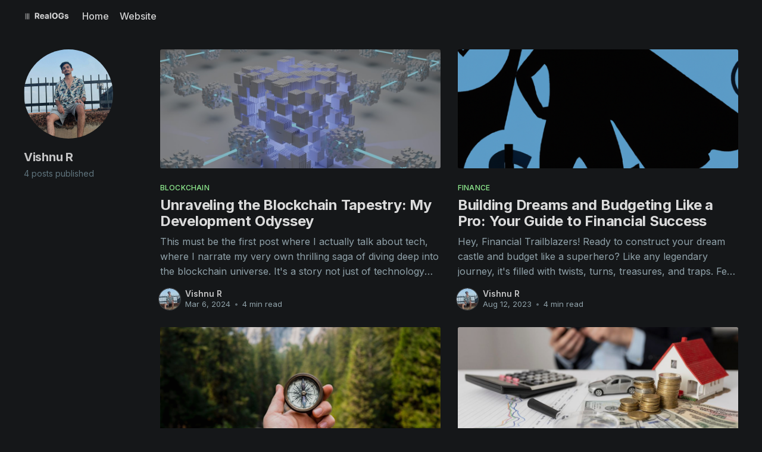

--- FILE ---
content_type: text/html; charset=utf-8
request_url: https://blog.realogs.in/author/vishnu/
body_size: 3887
content:
<!DOCTYPE html>
<html class="dark-mode" lang="en">
<head>

    <title>Vishnu R - RealOGs Blog</title>
    <meta charset="utf-8" />
    <meta http-equiv="X-UA-Compatible" content="IE=edge" />
    <meta name="HandheldFriendly" content="True" />
    <meta name="viewport" content="width=device-width, initial-scale=1.0" />

    <link rel="stylesheet" type="text/css" href="/assets/built/screen.css?v=40d968be5b" />

    <link rel="canonical" href="https://blog.realogs.in/author/vishnu/">
    <meta name="referrer" content="no-referrer-when-downgrade">
    
    <meta property="og:site_name" content="RealOGs Blog">
    <meta property="og:type" content="profile">
    <meta property="og:title" content="Vishnu R - RealOGs Blog">
    <meta property="og:url" content="https://blog.realogs.in/author/vishnu/">
    <meta property="article:publisher" content="https://www.facebook.com/ghost">
    <meta name="twitter:card" content="summary">
    <meta name="twitter:title" content="Vishnu R - RealOGs Blog">
    <meta name="twitter:url" content="https://blog.realogs.in/author/vishnu/">
    <meta name="twitter:site" content="@ghost">
    
    <script type="application/ld+json">
{
    "@context": "https://schema.org",
    "@type": "Person",
    "sameAs": [],
    "name": "Vishnu R",
    "url": "https://blog.realogs.in/author/vishnu/",
    "mainEntityOfPage": "https://blog.realogs.in/author/vishnu/"
}
    </script>

    <meta name="generator" content="Ghost 6.10">
    <link rel="alternate" type="application/rss+xml" title="RealOGs Blog" href="https://blog.realogs.in/rss/">
    
    <script defer src="https://cdn.jsdelivr.net/ghost/sodo-search@~1.8/umd/sodo-search.min.js" data-key="c654140382dcd2c2a2d855df29" data-styles="https://cdn.jsdelivr.net/ghost/sodo-search@~1.8/umd/main.css" data-sodo-search="https://blog.realogs.in/" data-locale="en" crossorigin="anonymous"></script>
    
    <link href="https://blog.realogs.in/webmentions/receive/" rel="webmention">
    <script defer src="/public/cards.min.js?v=40d968be5b"></script><style>:root {--ghost-accent-color: #90ee90;}</style>
    <link rel="stylesheet" type="text/css" href="/public/cards.min.css?v=40d968be5b">
    <link rel="stylesheet" href="https://cdnjs.cloudflare.com/ajax/libs/prism/1.24.1/themes/prism-tomorrow.min.css" />
<style type='text/css'>
    /* hide the membership and subscription options */
    #ghost-portal-root,
    a[href^="https://ghost.org"],
    a[href^="#/portal/signup"],
    .footer-cta { display: none; }
    
    /* fix header image caption being black on gray bg */
    figcaption { color: #696b6e !important; }
</style>

<link href="https://fonts.googleapis.com/css2?family=Inter:wght@400;500;600;700;800;900&display=swap" rel="stylesheet">
<style>
  body {
    font-family: 'Inter', sans-serif;
  }
    
  p, li, a, blockquote {
   font-family: 'Inter', sans-serif !important;
  }
</style>

</head>
<body class="author-template author-vishnu">
<div class="viewport">

    <header id="gh-head" class="gh-head has-cover">
        <nav class="gh-head-inner inner gh-container">

            <div class="gh-head-brand">
                <a class="gh-head-logo" href="https://blog.realogs.in">
                        <img src="https://blog.realogs.in/content/images/2021/03/RealOGs-Logo.png" alt="RealOGs Blog" />
                </a>
                <a class="gh-burger" role="button">
                    <div class="gh-burger-box">
                        <div class="gh-burger-inner"></div>
                    </div>
                </a>
            </div>
            <div class="gh-head-menu">
                <ul class="nav">
    <li class="nav-home"><a href="https://blog.realogs.in">Home</a></li>
    <li class="nav-website"><a href="https://realogs.in">Website</a></li>
</ul>

            </div>
            <div class="gh-head-actions">
                    <a class="gh-head-button" href="#/portal/signup">Subscribe</a>
            </div>
        </nav>
    </header>

    <main>
        

<section class="outer">
    <div class="inner posts">

        <header class="author-profile">

            <div class="author-profile-content">

                <img class="author-profile-pic" src="https://blog.realogs.in/content/images/2023/08/IMG-20230513-WA0027.jpg" alt="Vishnu R" />

                <h1>Vishnu R</h1>
                <p>
                        4 posts published
                </p>

                <div class="author-profile-meta">
                </div>

            </div>

        </header>

        <div class="post-feed">
                
<article class="post-card post tag-blockchain tag-hash-import-2025-12-21-14-00 ">

    <a class="post-card-image-link" href="/navigating-the-blockchain-odyssey-a-fun-filled-developers-tale/">
        <img class="post-card-image"
            srcset="https://images.unsplash.com/photo-1639762681485-074b7f938ba0?crop&#x3D;entropy&amp;cs&#x3D;tinysrgb&amp;fit&#x3D;max&amp;fm&#x3D;jpg&amp;ixid&#x3D;M3wxMTc3M3wwfDF8c2VhcmNofDZ8fGJsb2NrY2hhaW58ZW58MHx8fHwxNzA5NzIxNDU4fDA&amp;ixlib&#x3D;rb-4.0.3&amp;q&#x3D;80&amp;w&#x3D;300 300w,
                    https://images.unsplash.com/photo-1639762681485-074b7f938ba0?crop&#x3D;entropy&amp;cs&#x3D;tinysrgb&amp;fit&#x3D;max&amp;fm&#x3D;jpg&amp;ixid&#x3D;M3wxMTc3M3wwfDF8c2VhcmNofDZ8fGJsb2NrY2hhaW58ZW58MHx8fHwxNzA5NzIxNDU4fDA&amp;ixlib&#x3D;rb-4.0.3&amp;q&#x3D;80&amp;w&#x3D;600 600w,
                    https://images.unsplash.com/photo-1639762681485-074b7f938ba0?crop&#x3D;entropy&amp;cs&#x3D;tinysrgb&amp;fit&#x3D;max&amp;fm&#x3D;jpg&amp;ixid&#x3D;M3wxMTc3M3wwfDF8c2VhcmNofDZ8fGJsb2NrY2hhaW58ZW58MHx8fHwxNzA5NzIxNDU4fDA&amp;ixlib&#x3D;rb-4.0.3&amp;q&#x3D;80&amp;w&#x3D;1000 1000w,
                    https://images.unsplash.com/photo-1639762681485-074b7f938ba0?crop&#x3D;entropy&amp;cs&#x3D;tinysrgb&amp;fit&#x3D;max&amp;fm&#x3D;jpg&amp;ixid&#x3D;M3wxMTc3M3wwfDF8c2VhcmNofDZ8fGJsb2NrY2hhaW58ZW58MHx8fHwxNzA5NzIxNDU4fDA&amp;ixlib&#x3D;rb-4.0.3&amp;q&#x3D;80&amp;w&#x3D;2000 2000w"
            sizes="(max-width: 1000px) 400px, 800px"
            src="https://images.unsplash.com/photo-1639762681485-074b7f938ba0?crop&#x3D;entropy&amp;cs&#x3D;tinysrgb&amp;fit&#x3D;max&amp;fm&#x3D;jpg&amp;ixid&#x3D;M3wxMTc3M3wwfDF8c2VhcmNofDZ8fGJsb2NrY2hhaW58ZW58MHx8fHwxNzA5NzIxNDU4fDA&amp;ixlib&#x3D;rb-4.0.3&amp;q&#x3D;80&amp;w&#x3D;600"
            alt="Unraveling the Blockchain Tapestry: My Development Odyssey"
            loading="lazy"
        />
    </a>

    <div class="post-card-content">

        <a class="post-card-content-link" href="/navigating-the-blockchain-odyssey-a-fun-filled-developers-tale/">
            <header class="post-card-header">
                    <div class="post-card-primary-tag">blockchain</div>
                <h2 class="post-card-title">Unraveling the Blockchain Tapestry: My Development Odyssey</h2>
            </header>
            <section class="post-card-excerpt">
                <p>This must be the first post where I actually talk about tech, where I narrate my very own thrilling saga of diving deep into the blockchain universe. It&#39;s a story not just of technology but of discovery, learning, and the relentless pursuit of innovation. Here, I&#39;ll</p>
            </section>
        </a>

        <footer class="post-card-meta">
            <ul class="author-list">
                <li class="author-list-item">
                    <a href="/author/vishnu/" class="static-avatar">
                        <img class="author-profile-image" src="/content/images/size/w100/2023/08/IMG-20230513-WA0027.jpg" alt="Vishnu R" />
                    </a>
                </li>
            </ul>
            <div class="post-card-byline-content">
                <span><a href="/author/vishnu/">Vishnu R</a></span>
                <span class="post-card-byline-date"><time datetime="2024-03-06">Mar 6, 2024</time> <span class="bull">&bull;</span> 4 min read</span>
            </div>
        </footer>

    </div>

</article>
                
<article class="post-card post tag-finance tag-hash-import-2025-12-21-14-00 ">

    <a class="post-card-image-link" href="/building-dreams-and-budgeting-like-a-pro-your-guide-to-financial-success/">
        <img class="post-card-image"
            srcset="/content/images/size/w300/2023/08/DALL-E-2023-08-12-16.07.49---A-silhouette-of-a-superhero-with-a-cape--surrounded-by-icons-like-dollar-signs--charts--or-a-compass--could-represent-the-blend-of-financial-wisdom-an.png 300w,
                    /content/images/size/w600/2023/08/DALL-E-2023-08-12-16.07.49---A-silhouette-of-a-superhero-with-a-cape--surrounded-by-icons-like-dollar-signs--charts--or-a-compass--could-represent-the-blend-of-financial-wisdom-an.png 600w,
                    /content/images/size/w1000/2023/08/DALL-E-2023-08-12-16.07.49---A-silhouette-of-a-superhero-with-a-cape--surrounded-by-icons-like-dollar-signs--charts--or-a-compass--could-represent-the-blend-of-financial-wisdom-an.png 1000w,
                    /content/images/size/w2000/2023/08/DALL-E-2023-08-12-16.07.49---A-silhouette-of-a-superhero-with-a-cape--surrounded-by-icons-like-dollar-signs--charts--or-a-compass--could-represent-the-blend-of-financial-wisdom-an.png 2000w"
            sizes="(max-width: 1000px) 400px, 800px"
            src="/content/images/size/w600/2023/08/DALL-E-2023-08-12-16.07.49---A-silhouette-of-a-superhero-with-a-cape--surrounded-by-icons-like-dollar-signs--charts--or-a-compass--could-represent-the-blend-of-financial-wisdom-an.png"
            alt="Building Dreams and Budgeting Like a Pro: Your Guide to Financial Success"
            loading="lazy"
        />
    </a>

    <div class="post-card-content">

        <a class="post-card-content-link" href="/building-dreams-and-budgeting-like-a-pro-your-guide-to-financial-success/">
            <header class="post-card-header">
                    <div class="post-card-primary-tag">finance</div>
                <h2 class="post-card-title">Building Dreams and Budgeting Like a Pro: Your Guide to Financial Success</h2>
            </header>
            <section class="post-card-excerpt">
                <p>Hey, Financial Trailblazers! Ready to construct your dream castle and budget like a superhero? Like any legendary journey, it&#39;s filled with twists, turns, treasures, and traps. Fear not, for I bring you the magical 50-30-20 compass to unleash your superpowers. Let&#39;s blaze on!


The 50-30-20 Rule:</p>
            </section>
        </a>

        <footer class="post-card-meta">
            <ul class="author-list">
                <li class="author-list-item">
                    <a href="/author/vishnu/" class="static-avatar">
                        <img class="author-profile-image" src="/content/images/size/w100/2023/08/IMG-20230513-WA0027.jpg" alt="Vishnu R" />
                    </a>
                </li>
            </ul>
            <div class="post-card-byline-content">
                <span><a href="/author/vishnu/">Vishnu R</a></span>
                <span class="post-card-byline-date"><time datetime="2023-08-12">Aug 12, 2023</time> <span class="bull">&bull;</span> 4 min read</span>
            </div>
        </footer>

    </div>

</article>
                
<article class="post-card post tag-finance tag-hash-import-2025-12-21-14-00 ">

    <a class="post-card-image-link" href="/unraveling-the-markets-mysteries-an-adventurers-guide-to-investing/">
        <img class="post-card-image"
            srcset="/content/images/size/w300/2023/08/jamie-street-_94HLr_QXo8-unsplash.jpg 300w,
                    /content/images/size/w600/2023/08/jamie-street-_94HLr_QXo8-unsplash.jpg 600w,
                    /content/images/size/w1000/2023/08/jamie-street-_94HLr_QXo8-unsplash.jpg 1000w,
                    /content/images/size/w2000/2023/08/jamie-street-_94HLr_QXo8-unsplash.jpg 2000w"
            sizes="(max-width: 1000px) 400px, 800px"
            src="/content/images/size/w600/2023/08/jamie-street-_94HLr_QXo8-unsplash.jpg"
            alt="Unraveling the Market&#x27;s Mysteries: An Adventurer&#x27;s Guide to Investing"
            loading="lazy"
        />
    </a>

    <div class="post-card-content">

        <a class="post-card-content-link" href="/unraveling-the-markets-mysteries-an-adventurers-guide-to-investing/">
            <header class="post-card-header">
                    <div class="post-card-primary-tag">finance</div>
                <h2 class="post-card-title">Unraveling the Market&#x27;s Mysteries: An Adventurer&#x27;s Guide to Investing</h2>
            </header>
            <section class="post-card-excerpt">
                <p>Hello Financial Adventurers! Ever feel like the stock market is a mysterious land waiting to be explored? Well, grab your compass and put on your explorer&#39;s hat, because today, we&#39;re diving deep into the intriguing world of investing. From bouncing trampolines to secret languages, let&#39;</p>
            </section>
        </a>

        <footer class="post-card-meta">
            <ul class="author-list">
                <li class="author-list-item">
                    <a href="/author/vishnu/" class="static-avatar">
                        <img class="author-profile-image" src="/content/images/size/w100/2023/08/IMG-20230513-WA0027.jpg" alt="Vishnu R" />
                    </a>
                </li>
            </ul>
            <div class="post-card-byline-content">
                <span><a href="/author/vishnu/">Vishnu R</a></span>
                <span class="post-card-byline-date"><time datetime="2023-08-12">Aug 12, 2023</time> <span class="bull">&bull;</span> 4 min read</span>
            </div>
        </footer>

    </div>

</article>
                
<article class="post-card post tag-finance tag-hash-import-2025-12-21-14-00 ">

    <a class="post-card-image-link" href="/navigating-the-financial-future-a-guide-to-planning-and-investments/">
        <img class="post-card-image"
            srcset="/content/images/size/w300/2023/08/front-view-arrangement-economy-elements.jpg 300w,
                    /content/images/size/w600/2023/08/front-view-arrangement-economy-elements.jpg 600w,
                    /content/images/size/w1000/2023/08/front-view-arrangement-economy-elements.jpg 1000w,
                    /content/images/size/w2000/2023/08/front-view-arrangement-economy-elements.jpg 2000w"
            sizes="(max-width: 1000px) 400px, 800px"
            src="/content/images/size/w600/2023/08/front-view-arrangement-economy-elements.jpg"
            alt="Navigating the Financial Future: A Guide to Planning and Investments"
            loading="lazy"
        />
    </a>

    <div class="post-card-content">

        <a class="post-card-content-link" href="/navigating-the-financial-future-a-guide-to-planning-and-investments/">
            <header class="post-card-header">
                    <div class="post-card-primary-tag">finance</div>
                <h2 class="post-card-title">Navigating the Financial Future: A Guide to Planning and Investments</h2>
            </header>
            <section class="post-card-excerpt">
                <p>In today&#39;s ever-changing economic landscape, financial planning and investment are key to achieving financial security and long-term success. Whether you are just starting your career, preparing for retirement, or anywhere in between, understanding how to manage your money can make a significant difference in your quality of life.</p>
            </section>
        </a>

        <footer class="post-card-meta">
            <ul class="author-list">
                <li class="author-list-item">
                    <a href="/author/vishnu/" class="static-avatar">
                        <img class="author-profile-image" src="/content/images/size/w100/2023/08/IMG-20230513-WA0027.jpg" alt="Vishnu R" />
                    </a>
                </li>
            </ul>
            <div class="post-card-byline-content">
                <span><a href="/author/vishnu/">Vishnu R</a></span>
                <span class="post-card-byline-date"><time datetime="2023-08-12">Aug 12, 2023</time> <span class="bull">&bull;</span> 2 min read</span>
            </div>
        </footer>

    </div>

</article>
        </div>

    </div>
</section>

    </main>

    <footer class="site-footer outer">
        <div class="inner">
            <section class="copyright"><a href="https://blog.realogs.in">RealOGs Blog</a> &copy; 2026</section>
            <nav class="site-footer-nav">
                
            </nav>
        </div>
    </footer>

</div>


<script
    src="https://code.jquery.com/jquery-3.5.1.min.js"
    integrity="sha256-9/aliU8dGd2tb6OSsuzixeV4y/faTqgFtohetphbbj0="
    crossorigin="anonymous">
</script>
<script src="/assets/built/casper.js?v=40d968be5b"></script>
<script>
$(document).ready(function () {
    // Mobile Menu Trigger
    $('.gh-burger').click(function () {
        $('body').toggleClass('gh-head-open');
    });
    // FitVids - Makes video embeds responsive
    $(".gh-content").fitVids();
});
</script>

<script src="https://cdnjs.cloudflare.com/ajax/libs/prism/1.29.0/prism.min.js"></script>
<script src="https://cdnjs.cloudflare.com/ajax/libs/prism/1.29.0/components/prism-haskell.min.js"></script>
<script src="https://cdnjs.cloudflare.com/ajax/libs/prism/1.29.0/components/prism-makefile.min.js"></script>
<script src="https://cdnjs.cloudflare.com/ajax/libs/prism/1.29.0/components/prism-go.min.js"></script>
<script src="https://cdnjs.cloudflare.com/ajax/libs/prism/1.29.0/components/prism-rust.min.js"></script>
<script src="https://cdnjs.cloudflare.com/ajax/libs/prism/1.29.0/components/prism-dart.min.js"></script>
<script src="https://cdnjs.cloudflare.com/ajax/libs/prism/1.29.0/components/prism-kotlin.min.js"></script>
<script src="https://cdnjs.cloudflare.com/ajax/libs/prism/1.29.0/components/prism-jsx.min.js" ></script>

<script defer src="https://static.cloudflareinsights.com/beacon.min.js/vcd15cbe7772f49c399c6a5babf22c1241717689176015" integrity="sha512-ZpsOmlRQV6y907TI0dKBHq9Md29nnaEIPlkf84rnaERnq6zvWvPUqr2ft8M1aS28oN72PdrCzSjY4U6VaAw1EQ==" data-cf-beacon='{"version":"2024.11.0","token":"0bf96a1d86f349c8a59b415164374b7f","r":1,"server_timing":{"name":{"cfCacheStatus":true,"cfEdge":true,"cfExtPri":true,"cfL4":true,"cfOrigin":true,"cfSpeedBrain":true},"location_startswith":null}}' crossorigin="anonymous"></script>
</body>
</html>
